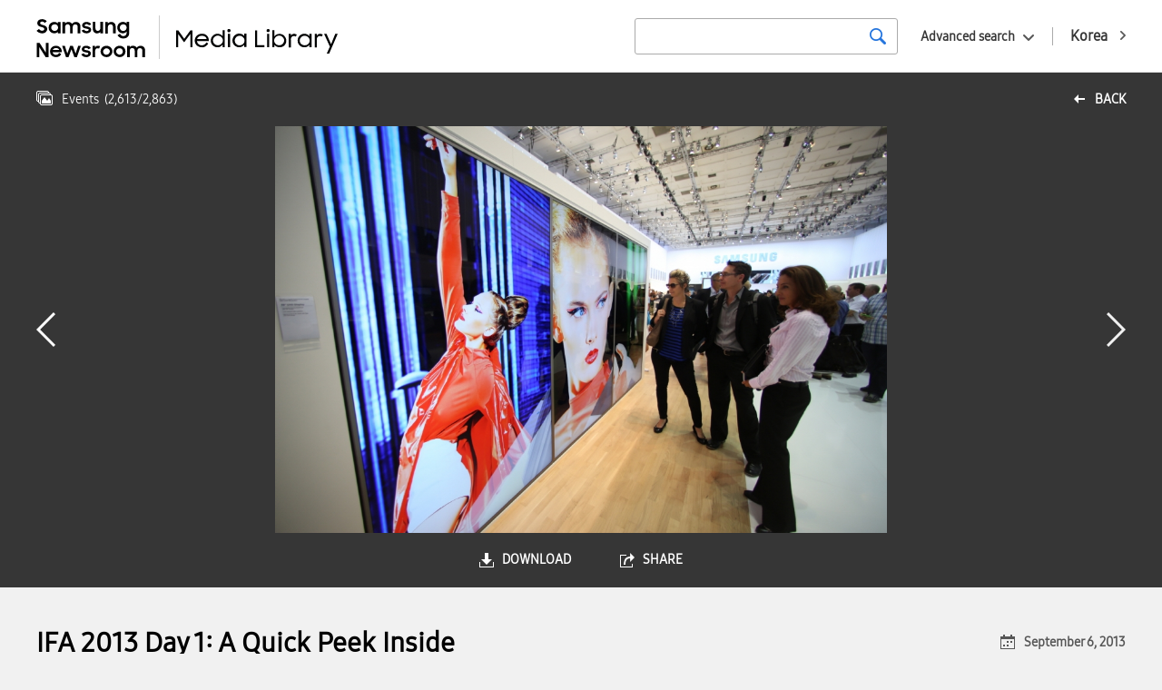

--- FILE ---
content_type: text/html; charset=UTF-8
request_url: https://news.samsung.com/medialibrary/global/photo/13367?album=50&page=122
body_size: 7636
content:
<!DOCTYPE HTML>
<html lang="en">

    <head>
    <!-- Global site tag (gtag.js) - Google Analytics -->
    <script async src="https://www.googletagmanager.com/gtag/js?id=G-90MRHHBJQG"></script>
    <script>
        window.dataLayer = window.dataLayer || [];
        function gtag(){dataLayer.push(arguments);}
        gtag('js', new Date());

        gtag('config', 'G-90MRHHBJQG' ,{
          'cookie_expires': 31536000  // 1 year
        });
    </script>
    <meta name="viewport" content="width=device-width, initial-scale=1.0, maximum-scale=1.0, user-scalable=no" />
    <meta http-equiv="Content-Type" content="text/html; charset=utf-8" />
    <meta http-equiv="X-UA-Compatible" content="IE=edge">
    <meta name="format-detection" content="telephone=no"/>
    <meta name="csrf-token" content="vblnTT3QyMUBIJUf8NM6pXjfcnwcKeTWksjSrajo" />
    <meta name="description" content=" Audiences are taking a look at transparent display presented in Samsung Electronics booth at IFA 2013 in Berlin Germany on the 6th
">
    <title>IFA 2013 Day 1: A Quick Peek Inside - Samsung Newsroom Global Media Library</title>
    <link href="https://fonts.googleapis.com/css?family=Nanum+Gothic:400,700,800" rel="stylesheet">
    <link rel="stylesheet" type="text/css" href="https://news.samsung.com/medialibrary/css/jquery-ui.css" />
    <link rel="stylesheet" type="text/css" href="https://news.samsung.com/medialibrary/css/justifiedGallery.min.css" />
        <link rel="stylesheet" type="text/css" href="https://news.samsung.com/medialibrary/css/reset_global.css" />
    <link rel="stylesheet" type="text/css" href="https://news.samsung.com/medialibrary/css/common.css?ver=1.1.1" />
    <link rel="shortcut icon" type="image/x-icon" href="https://news.samsung.com/medialibrary/images/favicon.ico" />
    <script>
        var countryCode = 'global';
    </script>
</head>

<!--
BODY TAG OPTIONS:
=================
Apply one or more of the following classes to get the
desired effect
|---------------------------------------------------------|
| SKINS         | skin-blue                               |
|               | skin-black                              |
|               | skin-purple                             |
|               | skin-yellow                             |
|               | skin-red                                |
|               | skin-green                              |
|---------------------------------------------------------|
|LAYOUT OPTIONS | fixed                                   |
|               | layout-boxed                            |
|               | layout-top-nav                          |
|               | sidebar-collapse                        |
|               | sidebar-mini                            |
|---------------------------------------------------------|
-->
<body>
<div id="wrap">
    <header>
    <div class="inner clearfix">
            <p class="logo" style="display:flex"><a style="flex:0 2.5 auto;" href="/global"><!-- Generator: Adobe Illustrator 25.4.1, SVG Export Plug-In . SVG Version: 6.00 Build 0)  -->
<svg version="1.1" id="Layer_1" xmlns="http://www.w3.org/2000/svg" xmlns:xlink="http://www.w3.org/1999/xlink" x="0px" y="0px" viewBox="35 25 135 48" xml:space="preserve" style="
    border-right: 1px solid #ccc;">
<style type="text/css">
	.st0{fill:#010202;}
</style>
<g>
	<path class="st0001" d="M41.4,44.7c-1.2,0-2.5-0.2-3.6-0.8c-0.9-0.5-1.8-1.2-2.5-2l2.7-2c0.4,0.6,0.9,1.1,1.5,1.5
		c0.6,0.3,1.3,0.5,1.9,0.5c0.6,0,1.3-0.2,1.8-0.6c0.4-0.4,0.6-0.9,0.6-1.4c0-0.3-0.1-0.6-0.3-0.8c-0.2-0.2-0.5-0.4-0.7-0.6
		c-0.3-0.2-0.7-0.3-1-0.4l-1.2-0.4c-0.5-0.2-1.1-0.3-1.6-0.5c-0.5-0.2-1-0.4-1.5-0.8c-0.4-0.3-0.7-0.7-1-1.2
		c-0.3-0.6-0.4-1.2-0.4-1.8c0-0.6,0.1-1.2,0.4-1.7c0.3-0.5,0.6-1,1.1-1.4c0.5-0.4,1-0.7,1.7-0.9c0.7-0.2,1.4-0.3,2.1-0.3
		c0.6,0,1.1,0.1,1.7,0.2c0.9,0.2,1.8,0.6,2.5,1.2c0.4,0.3,0.7,0.6,1,0.9l-2.4,1.9c-0.6-1-1.6-1.6-2.8-1.5c-0.6,0-1.2,0.1-1.6,0.5
		c-0.4,0.3-0.6,0.8-0.5,1.2c0,0.3,0,0.5,0.2,0.8c0.2,0.2,0.4,0.4,0.7,0.5c0.3,0.2,0.7,0.3,1,0.4l1.3,0.4c0.5,0.2,1.1,0.4,1.6,0.6
		c0.5,0.2,1,0.5,1.4,0.8c0.4,0.3,0.8,0.8,1.1,1.2c0.3,0.6,0.4,1.2,0.4,1.8c0,0.6-0.1,1.2-0.4,1.7c-0.2,0.6-0.6,1.1-1,1.5
		c-0.5,0.5-1.1,0.8-1.7,1.1C43,44.6,42.2,44.7,41.4,44.7z"/>
	<path class="st0001" d="M54.7,44.7c-2.4,0-4.6-1.4-5.6-3.6c-0.4-0.8-0.5-1.7-0.5-2.7c0-0.9,0.2-1.8,0.5-2.6c0.6-1.5,1.9-2.6,3.4-3.2
		c0.7-0.3,1.5-0.4,2.3-0.4c0.8,0,1.6,0.1,2.3,0.5c0.7,0.3,1.2,0.7,1.7,1.2v-1.6h2.9v12.5h-2.9v-1.8c-0.5,0.6-1.1,1-1.8,1.3
		C56.3,44.5,55.5,44.7,54.7,44.7z M55.2,42c0.5,0,1-0.1,1.5-0.2c0.4-0.2,0.8-0.4,1.2-0.8c0.3-0.4,0.6-0.8,0.8-1.2
		c0.4-0.9,0.4-1.9,0-2.8c-0.2-0.4-0.4-0.8-0.8-1.2c-0.3-0.3-0.7-0.6-1.2-0.8c-0.5-0.2-1-0.3-1.5-0.2c-1,0-2,0.3-2.7,1
		c-0.3,0.3-0.6,0.7-0.8,1.2c-0.2,0.4-0.3,0.9-0.3,1.4c0,1,0.4,1.9,1.1,2.6c0.3,0.3,0.8,0.6,1.2,0.8C54.1,41.9,54.6,42,55.2,42z"/>
	<path class="st0001" d="M63.9,32.2h2.9v1.6c0.4-0.5,0.9-0.9,1.5-1.2c0.6-0.3,1.3-0.4,2-0.4c0.9,0,1.7,0.2,2.5,0.6
		c0.7,0.4,1.2,0.9,1.6,1.6c0.4-0.6,1-1.2,1.7-1.6c0.7-0.4,1.6-0.6,2.4-0.6c1.4-0.1,2.8,0.4,3.8,1.4c0.9,1,1.4,2.4,1.3,3.8v7.4h-3
		v-7.1c0-0.8-0.2-1.5-0.7-2.1c-0.5-0.5-1.3-0.8-2-0.8c-0.7,0-1.5,0.3-2,0.8c-0.6,0.7-0.9,1.5-0.8,2.4v6.8h-2.9v-7.2
		c0-0.7-0.2-1.5-0.7-2.1c-0.5-0.5-1.3-0.8-2-0.8c-0.8,0-1.5,0.3-2,0.8c-0.6,0.7-0.9,1.6-0.8,2.4v6.8h-2.9V32.2z"/>
	<path class="st0001" d="M90.4,44.7c-1.2,0-2.4-0.2-3.4-0.8c-0.9-0.5-1.6-1.3-2.1-2.2l2.7-1.2c0.3,0.5,0.7,1,1.2,1.3
		c0.5,0.3,1.2,0.5,1.8,0.4c0.6,0,1.1-0.1,1.6-0.4c0.3-0.2,0.5-0.6,0.5-1c0-0.2-0.1-0.4-0.2-0.5c-0.2-0.1-0.4-0.3-0.6-0.3
		c-0.3-0.1-0.6-0.2-0.9-0.3c-0.4-0.1-0.7-0.1-1.1-0.2c-0.5-0.1-1.1-0.2-1.6-0.4c-0.5-0.1-1-0.3-1.4-0.6c-0.4-0.2-0.8-0.6-1-1
		c-0.3-0.5-0.4-1.1-0.4-1.6c0-0.5,0.1-1,0.3-1.4c0.3-0.5,0.6-0.9,1-1.2c0.5-0.4,1-0.6,1.5-0.8c1.7-0.5,3.5-0.4,5.2,0.4
		c0.8,0.4,1.5,1.1,2,1.9L93,35.9c-0.3-0.4-0.6-0.8-1.1-1c-0.5-0.2-1-0.4-1.6-0.3c-0.5,0-1.1,0.1-1.5,0.4c-0.3,0.2-0.5,0.5-0.5,0.9
		c0,0.4,0.2,0.7,0.7,0.8c0.7,0.2,1.4,0.4,2.1,0.5c0.5,0.1,1,0.2,1.5,0.4c0.5,0.1,1,0.4,1.4,0.6c0.4,0.3,0.7,0.6,1,1
		c0.3,0.5,0.5,1,0.4,1.6c0,0.5-0.1,0.9-0.3,1.3c-0.2,0.5-0.5,0.9-0.9,1.3c-0.5,0.4-1,0.7-1.6,0.9C92,44.6,91.2,44.7,90.4,44.7z"/>
	<path class="st0001" d="M108.5,44.7h-2.9v-1.6c-0.4,0.5-0.9,0.9-1.5,1.2c-0.7,0.3-1.4,0.4-2.1,0.4c-1.3,0.1-2.6-0.4-3.5-1.4
		c-0.9-1.1-1.4-2.4-1.3-3.9v-7.3h2.9v6.9c0,0.8,0.2,1.6,0.7,2.2c0.5,0.6,1.2,0.9,2,0.8c0.8,0,1.5-0.3,2-0.9c0.6-0.7,0.9-1.6,0.8-2.5
		v-6.7h2.9V44.7z"/>
	<path class="st0001" d="M110.8,32.2h2.9v1.7c0.4-0.5,1-1,1.6-1.2c0.7-0.3,1.4-0.5,2.2-0.5c1.4-0.1,2.7,0.4,3.6,1.4
		c0.9,1.1,1.4,2.4,1.3,3.9v7.3h-2.9v-7c0-0.8-0.2-1.6-0.7-2.2c-0.5-0.6-1.3-0.9-2.1-0.8c-0.8,0-1.5,0.3-2.1,0.9
		c-0.6,0.7-0.9,1.6-0.8,2.5v6.7h-2.9V32.2z"/>
	<path class="st0001" d="M134.4,42.8c-0.5,0.6-1.1,1.1-1.8,1.4c-0.7,0.3-1.5,0.5-2.3,0.5c-1.6,0-3.1-0.6-4.2-1.7
		c-0.6-0.6-1.1-1.2-1.4-2c-0.4-0.8-0.6-1.7-0.5-2.6c0-0.9,0.2-1.8,0.5-2.6c0.6-1.5,1.9-2.6,3.4-3.2c0.7-0.3,1.5-0.4,2.3-0.5
		c0.8,0,1.6,0.2,2.3,0.5c0.7,0.3,1.3,0.7,1.7,1.3v-1.8h2.9v12c0,0.8-0.1,1.7-0.4,2.5c-0.5,1.5-1.7,2.8-3.2,3.3
		c-0.9,0.3-1.8,0.5-2.8,0.5c-0.7,0-1.5-0.1-2.2-0.3c-0.6-0.2-1.2-0.4-1.8-0.8c-0.5-0.3-1-0.7-1.4-1.1c-0.4-0.4-0.7-0.9-1-1.4
		l2.6-1.6c0.4,0.7,0.9,1.4,1.5,1.9c0.7,0.4,1.5,0.7,2.3,0.6c0.5,0,1-0.1,1.5-0.3c0.4-0.2,0.8-0.4,1.1-0.7c0.3-0.3,0.6-0.7,0.7-1.2
		c0.2-0.4,0.2-0.9,0.2-1.4V42.8z M130.8,42.1c0.5,0,1.1-0.1,1.5-0.3c0.4-0.2,0.8-0.4,1.2-0.8c0.3-0.4,0.6-0.8,0.7-1.2
		c0.4-0.9,0.4-1.9,0-2.8c-0.2-0.4-0.4-0.8-0.8-1.2c-0.3-0.3-0.7-0.6-1.1-0.7c-1-0.4-2-0.4-3,0c-0.5,0.2-0.9,0.4-1.2,0.7
		c-0.3,0.3-0.6,0.7-0.8,1.2c-0.2,0.4-0.3,0.9-0.3,1.4c0,0.5,0.1,1,0.3,1.4c0.2,0.4,0.5,0.8,0.8,1.2c0.3,0.3,0.8,0.6,1.2,0.8
		C129.8,42,130.3,42,130.8,42.1L130.8,42.1z"/>
	<path class="st0001" d="M35.3,55.3h3.3l6.8,10.6V55.3h3v15.6h-3.1l-7-11v11h-2.9V55.3z"/>
	<path class="st0001" d="M56.7,70.9c-0.9,0-1.8-0.2-2.7-0.5c-0.8-0.3-1.5-0.8-2.1-1.3c-0.6-0.6-1-1.3-1.3-2c-0.3-0.8-0.5-1.6-0.5-2.4
		c0-1.7,0.7-3.3,1.9-4.5c0.6-0.6,1.3-1,2.1-1.3c0.8-0.3,1.7-0.5,2.5-0.5c0.9,0,1.8,0.1,2.6,0.5c0.7,0.3,1.4,0.7,2,1.3
		c1.2,1.1,1.8,2.7,1.8,4.3v1H52.9c0.2,0.8,0.6,1.6,1.3,2.1c0.7,0.6,1.6,0.9,2.5,0.8c0.8,0,1.5-0.2,2.1-0.6c0.6-0.4,1.1-1,1.3-1.6
		l2.4,1.4C61.4,69.7,59.2,71,56.7,70.9L56.7,70.9z M56.6,60.9c-0.8,0-1.6,0.2-2.2,0.6c-0.6,0.3-1.1,0.9-1.3,1.5h7.1
		c-0.2-0.7-0.6-1.2-1.2-1.6C58.2,61.1,57.4,60.9,56.6,60.9L56.6,60.9z"/>
	<path class="st0001" d="M63.4,58.4h3l2.8,8.6l3.1-8.6h2.9l3.1,8.6l2.9-8.6h2.9l-4.4,12.5h-2.8l-3.2-8.7l-3.2,8.7h-2.8L63.4,58.4z"/>
	<path class="st0001" d="M90,70.9c-1.2,0-2.4-0.2-3.4-0.8c-0.9-0.5-1.6-1.3-2.1-2.2l2.7-1.2c0.3,0.5,0.7,1,1.2,1.3
		c0.5,0.3,1.2,0.5,1.8,0.4c0.6,0,1.1-0.1,1.6-0.4c0.3-0.2,0.5-0.6,0.5-1c0-0.2-0.1-0.4-0.2-0.5c-0.2-0.1-0.4-0.3-0.6-0.4
		c-0.3-0.1-0.6-0.2-0.9-0.2l-1.1-0.2c-0.5-0.1-1.1-0.2-1.6-0.4c-0.5-0.1-1-0.3-1.4-0.6c-0.4-0.3-0.7-0.6-1-1c-0.3-0.5-0.4-1-0.4-1.6
		c0-0.5,0.1-1,0.4-1.4c0.3-0.5,0.6-0.9,1-1.2c0.5-0.4,1-0.6,1.5-0.8c0.6-0.2,1.3-0.3,2-0.3c1.1,0,2.2,0.2,3.1,0.7
		c0.8,0.4,1.5,1.1,2,1.9l-2.5,1.2c-0.3-0.4-0.6-0.8-1.1-1c-0.5-0.2-1-0.4-1.6-0.4c-0.5,0-1.1,0.1-1.5,0.4c-0.3,0.2-0.5,0.5-0.5,0.9
		c0,0.4,0.2,0.7,0.7,0.8c0.7,0.2,1.4,0.4,2.1,0.5c0.5,0.1,1.1,0.2,1.6,0.3c0.5,0.1,1,0.4,1.4,0.6c0.4,0.3,0.7,0.6,1,1
		c0.3,0.5,0.4,1,0.4,1.6c0,0.5-0.1,0.9-0.3,1.3c-0.2,0.5-0.5,0.9-0.9,1.3c-0.5,0.4-1,0.8-1.6,1C91.6,70.8,90.8,71,90,70.9z"/>
	<path class="st0001" d="M96.9,58.4h2.9v1.9c0.6-1.2,1.8-2,3.2-1.9c0.4,0,0.8,0,1.2,0.1c0.3,0.1,0.7,0.2,1,0.4l-1.1,2.7
		c-0.2-0.1-0.5-0.3-0.7-0.3c-0.3-0.1-0.7-0.1-1-0.1c-0.7-0.1-1.4,0.2-1.9,0.7c-0.5,0.7-0.7,1.5-0.7,2.3v6.7h-2.9V58.4z"/>
	<path class="st0001" d="M112.3,70.9c-0.9,0-1.7-0.2-2.5-0.5c-0.8-0.3-1.5-0.8-2.1-1.3c-0.6-0.6-1.1-1.2-1.4-2
		c-0.3-0.8-0.5-1.6-0.5-2.4c0-0.8,0.2-1.7,0.5-2.5c0.3-0.8,0.8-1.4,1.4-2c0.6-0.6,1.3-1,2.1-1.3c2.4-1,5.2-0.5,7.1,1.3
		c0.6,0.6,1.1,1.3,1.4,2c0.3,0.8,0.5,1.6,0.5,2.5c0,0.8-0.2,1.7-0.5,2.4c-0.3,0.7-0.8,1.4-1.4,2C115.7,70.3,114,71,112.3,70.9z
		 M112.3,68.2c1,0,1.9-0.3,2.6-1c0.7-0.7,1-1.6,1.1-2.5c0-0.5-0.1-1-0.3-1.4c-0.2-0.4-0.4-0.8-0.8-1.1c-0.7-0.7-1.6-1-2.6-1
		c-0.5,0-1,0.1-1.4,0.3c-0.4,0.2-0.8,0.4-1.2,0.8c-0.3,0.3-0.6,0.7-0.8,1.1c-0.2,0.4-0.3,0.9-0.3,1.4c0,0.5,0.1,0.9,0.3,1.4
		c0.2,0.4,0.4,0.8,0.8,1.1c0.3,0.3,0.7,0.6,1.2,0.8C111.3,68.2,111.8,68.2,112.3,68.2z"/>
	<path class="st0001" d="M126.7,70.9c-0.9,0-1.7-0.2-2.5-0.5c-0.8-0.3-1.5-0.8-2.1-1.3c-0.6-0.6-1.1-1.3-1.4-2
		c-0.3-0.8-0.5-1.6-0.5-2.4c0-0.8,0.2-1.7,0.5-2.5c0.3-0.7,0.8-1.4,1.4-2c0.6-0.6,1.3-1,2.1-1.3c2.4-1,5.2-0.5,7.1,1.3
		c0.6,0.6,1.1,1.2,1.4,2c0.3,0.8,0.5,1.6,0.5,2.5c0,0.8-0.2,1.7-0.5,2.4c-0.3,0.8-0.8,1.4-1.4,2C130.1,70.3,128.4,71,126.7,70.9
		L126.7,70.9z M126.7,68.2c1,0,1.9-0.3,2.6-1c0.7-0.7,1-1.6,1-2.5c0-0.5-0.1-1-0.3-1.4c-0.2-0.4-0.4-0.8-0.7-1.2
		c-0.7-0.7-1.6-1-2.6-1c-0.5,0-1,0.1-1.4,0.2c-0.4,0.2-0.8,0.4-1.2,0.8c-0.3,0.3-0.6,0.7-0.8,1.1c-0.2,0.4-0.3,0.9-0.3,1.4
		c0,0.5,0.1,0.9,0.3,1.4c0.2,0.4,0.4,0.8,0.8,1.1c0.3,0.3,0.7,0.6,1.2,0.8C125.8,68.1,126.2,68.2,126.7,68.2z"/>
	<path class="st0001" d="M135,58.4h2.9V60c0.4-0.5,0.9-0.9,1.5-1.2c0.6-0.3,1.3-0.5,2.1-0.4c0.9,0,1.7,0.2,2.5,0.6
		c0.7,0.4,1.2,0.9,1.6,1.6c0.4-0.7,1-1.2,1.7-1.5c0.7-0.4,1.6-0.6,2.4-0.6c1.4-0.1,2.8,0.4,3.8,1.4c0.9,1,1.4,2.4,1.3,3.8v7.4h-3
		v-7.2c0-0.8-0.2-1.5-0.7-2.1c-0.5-0.5-1.3-0.8-2-0.8c-0.7,0-1.5,0.3-2,0.8c-0.6,0.7-0.9,1.5-0.8,2.4v6.8h-2.9v-7.2
		c0-0.7-0.2-1.5-0.7-2.1c-0.5-0.5-1.3-0.8-2-0.8c-0.8,0-1.5,0.3-2,0.8c-0.6,0.7-0.9,1.6-0.8,2.4v6.8H135V58.4z"/>
</g>
</svg>
</a> <a style="flex:0 1 auto; margin-left: 12px;" href="https://news.samsung.com/medialibrary/global"><!-- Generator: Adobe Illustrator 25.4.1, SVG Export Plug-In . SVG Version: 6.00 Build 0)  -->
<svg version="1.1" id="Layer_1" xmlns="http://www.w3.org/2000/svg" xmlns:xlink="http://www.w3.org/1999/xlink" x="0px" y="0px"
	 viewBox="36 32 172 30" style="enable-background:new 0 0 200 100;" xml:space="preserve">
<style type="text/css">
	.st0{fill:#010202;}
</style>
<g>
	<path class="st0" d="M40,42h1.7l4.4,6.2l4.5-6.2h1.6v12.5h-1.6v-9.9L46,50.8l-4.4-6.1v9.8H40L40,42z"/>
	<path class="st0" d="M59.3,54.5c-0.7,0-1.5-0.1-2.2-0.4c-0.6-0.2-1.2-0.6-1.7-1c-0.5-0.4-0.8-1-1.1-1.6c-0.3-0.6-0.4-1.3-0.4-2
		c0-0.7,0.1-1.4,0.4-2c0.3-0.6,0.6-1.2,1.1-1.6c0.5-0.5,1-0.8,1.7-1.1c0.7-0.3,1.4-0.4,2.1-0.4c0.7,0,1.4,0.1,2,0.3
		c0.6,0.2,1.2,0.6,1.6,1c0.5,0.4,0.8,0.9,1.1,1.5c0.3,0.6,0.4,1.3,0.4,1.9v0.7h-8.8c0.1,0.5,0.2,0.9,0.4,1.3c0.2,0.4,0.5,0.7,0.8,1
		c0.3,0.3,0.7,0.5,1.1,0.7c0.4,0.2,0.9,0.2,1.4,0.2c0.7,0,1.4-0.2,2-0.6c0.6-0.4,1-0.9,1.3-1.5l1.4,0.7c-0.4,0.9-1.1,1.6-1.9,2.1
		C61.2,54.3,60.3,54.6,59.3,54.5z M59.2,45.9c-0.4,0-0.8,0.1-1.2,0.2c-0.4,0.1-0.7,0.3-1.1,0.5c-0.3,0.2-0.6,0.5-0.8,0.8
		c-0.2,0.3-0.4,0.6-0.4,1h7c-0.1-0.7-0.5-1.4-1.1-1.8C60.8,46.1,60,45.9,59.2,45.9z"/>
	<path class="st0" d="M70.9,54.5c-0.7,0-1.4-0.1-2-0.4c-1.2-0.5-2.2-1.4-2.7-2.6c-0.3-0.6-0.4-1.3-0.4-2c0-0.7,0.1-1.4,0.4-2
		c0.3-0.6,0.6-1.1,1.1-1.6c0.5-0.5,1-0.8,1.6-1.1c0.6-0.3,1.3-0.4,2-0.4c0.7,0,1.4,0.2,2.1,0.5c0.7,0.3,1.2,0.8,1.6,1.4v-4.6h1.6
		v12.7h-1.6v-1.9c-0.4,0.6-1,1.1-1.6,1.4C72.3,54.4,71.6,54.5,70.9,54.5z M71.1,53c0.5,0,1-0.1,1.4-0.3c0.4-0.2,0.8-0.4,1.2-0.8
		c0.3-0.3,0.6-0.7,0.8-1.1c0.4-0.9,0.4-1.9,0-2.8c-0.6-1.3-1.9-2.2-3.4-2.2c-1.5,0-2.8,0.8-3.4,2.2c-0.4,0.9-0.4,1.9,0,2.8
		c0.2,0.4,0.4,0.8,0.8,1.1c0.3,0.3,0.7,0.6,1.1,0.8C70.1,52.9,70.6,53,71.1,53L71.1,53z"/>
	<path class="st0" d="M78.1,42c0-0.3,0.1-0.6,0.3-0.8c0.2-0.2,0.5-0.3,0.9-0.3c0.3,0,0.6,0.1,0.9,0.3c0.2,0.2,0.3,0.5,0.3,0.8
		c0.1,0.6-0.4,1.2-1.1,1.3c-0.6,0.1-1.2-0.4-1.3-1.1C78.1,42.2,78.1,42.1,78.1,42z M78.5,44.5h1.6v10h-1.6V44.5z"/>
	<path class="st0" d="M87,54.5c-0.7,0-1.4-0.1-2-0.4c-1.9-0.7-3.2-2.6-3.1-4.7c0-0.7,0.1-1.4,0.4-2c0.5-1.2,1.5-2.2,2.7-2.7
		c0.6-0.3,1.3-0.4,2-0.4c0.7,0,1.4,0.2,2.1,0.5c0.7,0.3,1.2,0.8,1.6,1.4v-1.9h1.6v10h-1.6v-1.8c-0.4,0.6-1,1.1-1.6,1.4
		C88.4,54.4,87.7,54.5,87,54.5z M87.2,53c1,0,1.9-0.3,2.6-1c0.3-0.3,0.6-0.7,0.8-1.1c0.4-0.9,0.4-1.9,0-2.8
		c-0.2-0.4-0.4-0.8-0.8-1.1c-0.3-0.3-0.7-0.6-1.2-0.8c-0.5-0.2-0.9-0.3-1.4-0.3c-0.5,0-1,0.1-1.4,0.3c-0.4,0.2-0.8,0.4-1.1,0.8
		c-0.3,0.3-0.6,0.7-0.8,1.1c-0.4,0.9-0.4,1.9,0,2.8c0.2,0.4,0.4,0.8,0.8,1.1c0.3,0.3,0.7,0.6,1.1,0.8C86.2,53,86.7,53,87.2,53z"/>
	<path class="st0" d="M98.7,42h1.6v10.9h5.4v1.6h-7V42z"/>
	<path class="st0" d="M107.3,42c0-0.3,0.1-0.6,0.3-0.8c0.5-0.4,1.2-0.4,1.7,0c0.2,0.2,0.3,0.5,0.3,0.8c0,0.6-0.4,1.1-1,1.2
		c-0.1,0-0.1,0-0.2,0c-0.3,0-0.6-0.1-0.9-0.3C107.3,42.6,107.2,42.3,107.3,42z M107.6,44.5h1.6v10h-1.6V44.5z"/>
	<path class="st0" d="M116.8,54.5c-0.7,0-1.4-0.2-2.1-0.5c-0.7-0.3-1.2-0.8-1.6-1.4v1.8h-1.6V41.8h1.6v4.6c0.4-0.6,0.9-1.1,1.6-1.4
		c0.6-0.3,1.4-0.5,2.1-0.5c0.7,0,1.4,0.1,2,0.4c0.6,0.2,1.2,0.6,1.6,1.1c0.5,0.5,0.8,1,1.1,1.6c0.3,0.6,0.4,1.3,0.4,2
		c0,0.7-0.1,1.4-0.4,2c-0.3,0.6-0.6,1.1-1.1,1.6c-0.5,0.4-1,0.8-1.6,1C118.2,54.4,117.5,54.5,116.8,54.5z M116.7,53
		c0.5,0,1-0.1,1.4-0.3c0.4-0.2,0.8-0.4,1.1-0.8c0.3-0.3,0.6-0.7,0.8-1.1c0.4-0.9,0.4-1.9,0-2.8c-0.2-0.4-0.4-0.8-0.8-1.1
		c-0.3-0.3-0.7-0.6-1.1-0.8c-0.4-0.2-0.9-0.3-1.4-0.3c-0.5,0-1,0.1-1.5,0.3c-0.4,0.2-0.8,0.4-1.2,0.8c-0.3,0.3-0.6,0.7-0.8,1.1
		c-0.4,0.9-0.4,1.9,0,2.8c0.2,0.4,0.4,0.8,0.8,1.1c0.3,0.3,0.7,0.6,1.2,0.8C115.7,52.9,116.2,53,116.7,53z"/>
	<path class="st0" d="M123.7,44.5h1.6v1.4c0.5-1,1.5-1.5,2.5-1.4c0.4,0,0.8,0,1.1,0.2c0.3,0.1,0.6,0.2,0.8,0.3l-0.7,1.5
		c-0.2-0.1-0.4-0.2-0.6-0.3c-0.3-0.1-0.6-0.1-0.9-0.1c-0.6,0-1.2,0.2-1.6,0.7c-0.5,0.6-0.7,1.4-0.6,2.1v1.9c0,0.3,0,0.7,0,1v2.8
		h-1.6V44.5z"/>
	<path class="st0" d="M135.4,54.5c-0.7,0-1.4-0.1-2-0.4c-0.6-0.2-1.2-0.6-1.6-1c-0.5-0.5-0.8-1-1.1-1.6c-0.5-1.3-0.5-2.7,0-4
		c0.3-0.6,0.6-1.1,1.1-1.6c0.5-0.5,1-0.8,1.6-1.1c0.6-0.3,1.3-0.4,2-0.4c0.7,0,1.4,0.2,2.1,0.5c0.6,0.3,1.2,0.8,1.6,1.4v-1.9h1.6v10
		h-1.6v-1.8c-0.4,0.6-1,1.1-1.6,1.4C136.8,54.4,136.1,54.5,135.4,54.5z M135.6,53c1,0,1.9-0.3,2.6-1c0.3-0.3,0.6-0.7,0.8-1.1
		c0.4-0.9,0.4-1.9,0-2.8c-0.2-0.4-0.4-0.8-0.8-1.1c-0.3-0.3-0.7-0.6-1.2-0.8c-0.9-0.4-1.9-0.4-2.9,0c-0.4,0.2-0.8,0.4-1.1,0.8
		c-0.3,0.3-0.6,0.7-0.8,1.1c-0.4,0.9-0.4,1.9,0,2.8c0.2,0.4,0.4,0.8,0.8,1.1C133.7,52.7,134.6,53,135.6,53z"/>
	<path class="st0" d="M143,44.5h1.6v1.4c0.5-1,1.5-1.5,2.5-1.4c0.4,0,0.8,0,1.1,0.2c0.3,0.1,0.6,0.2,0.8,0.3l-0.7,1.5
		c-0.2-0.1-0.4-0.2-0.6-0.3c-0.3-0.1-0.6-0.1-0.9-0.1c-0.6,0-1.2,0.2-1.6,0.7c-0.5,0.6-0.7,1.4-0.6,2.1v1.9c0,0.3,0,0.7,0,1v2.8H143
		V44.5z"/>
	<path class="st0" d="M154.3,54l-4.3-9.5h1.8l3.4,7.7l3.1-7.7h1.8l-6.3,14.6H152L154.3,54z"/>
</g>
</svg>
</a></p>
        <a href="https://news.samsung.com/medialibrary/kr" class="country_link"><span class="long">Korea</span><span class="short">KR</span></a>
        <div class="search_area global">
            <div class="basic_srch">
                <form id="search_all_form" action="https://news.samsung.com/medialibrary/global" data-msg="Please enter your search term." method="get">
                    <input type="search" id="search_all_keyword" value="" />
                    <button type="submit" class="btn_srch" title="search"><span class="blind">search</span></button>
                </form>
            </div>
            <div class="box_adv_srch">
                <button type="button" class="btn_open_box btn_adsrch">Advanced search</button>
                <form id="advanced_search_form" data-msg="Please enter your search term." action="https://news.samsung.com/medialibrary/global" method="get">
                    <div class="srch_wrap">
                        <div class="cont_wrap">
                            <ul>
                                <li>
                                    <div class="label">date</div>
                                    <div class="cont date_wrap clearfix">
                                        <input type="text" class="date date_start" id="advanced_search_start_date" value="" />
                                        <input type="text" class="date date_end" id="advanced_search_end_date" value="" />
                                    </div>
                                </li>
                                <li>
                                    <div class="label">keywords</div>
                                    <div class="cont">
                                        <input type="text" id="advanced_search_keyword" value="" />
                                    </div>
                                </li>
                            </ul>
                            <div class="btn_wrap">
                                <button type="submit" class="btn btn_srch">SEARCH</button>
                            </div>
                        </div>
                    </div>
                </form>
            </div><!--//.box_adv_srch-->
        </div><!--//.search_area-->
            </div><!--//.inner-->
</header>
        <div id="content" class="detail_photo">
        <div class="top_kit clearfix">
        <!-- back url 수정 
            <a href="https://news.samsung.com/medialibrary/global/album/50?album=50&amp;page=122" class="link_back" title="back">back</a> 
        -->
                        <a href="https://news.samsung.com/medialibrary/global/album/50?page=122" class="link_back" title="back">back</a> 
            <div class="page_status">
                <p class="top_info">
                    <span class="album_name">Events</span>
                    <span class="page">(<span>2,613</span>/<span>2,863</span>)</span>
                                        </p>
            </div>
        </div>
        <section class="img_frame">
            <div class="gallery_wrap">
                <div class="like_carousel">
                    <a href="https://d2g44tvvp35wo2.cloudfront.net/photo/global/2018/06/16/9694726175_d2b60991b3_o.jpg" target="_blank" title="Click on images to view in full size">
                        <img class="main_img" src="https://d2g44tvvp35wo2.cloudfront.net/photo/global/2018/06/16/9694726175_d2b60991b3_o-1024x681.jpg" data-original-width="1407" data-original-height="936" width="1024" height="681" alt="IFA 2013 Day 1: A Quick Peek Inside"/>
                        </a>
                </div>
                <div class="anchor">
                                                                    <a href="https://news.samsung.com/medialibrary/global/photo/13368?album=50&amp;page=122" class="anchor_prev" title="prev"><span class="blind">prev</span></a>
                                                                                        <a href="https://news.samsung.com/medialibrary/global/photo/13366?album=50&amp;page=122" class="anchor_next" title="next"><span class="blind">next</span></a>
                    
                </div>
            </div>

            <div class="get_image_box">
                <ul class="clearfix">
                    <li class="down_box">
                        <button type="button" class="btn_open_box btn_down">download</button>
                        <ul class="detail_box">
                            
                                                            <li><a href="https://news.samsung.com/medialibrary/download/13367/large">Large (Original)</a></li>
                                                            <li><a href="https://news.samsung.com/medialibrary/download/13367/medium">Medium (1024X681)</a></li>
                                                            <li><a href="https://news.samsung.com/medialibrary/download/13367/small">Small (720X479)</a></li>
                                                    </ul>
                    </li>
                    <li class="share_set share_box">
                        <button type="button" class="btn_open_box btn_share">share</button>
                        <div class="share_layer">
                            <div class="sns_box">
                                <ul class="clearfix">
                                                                                                                                                                    <li class="facebook"><a href="http://www.facebook.com/sharer.php?u=http://bit.ly/2PjPUg2" title="facebook"  target="_blank" ><span class="blind">facebook</span></a></li>
                                                                                                                                                                            <li class="twitter"><a href="https://twitter.com/intent/tweet?text=IFA 2013 Day 1: A Quick Peek Inside&amp;url=http://bit.ly/2PjPUg2" title="X"  target="_blank" ><span class="blind">X</span></a></li>
                                                                                                                                                                                                                                                                                                                                                                                                                                                                                                        </ul>
                            </div>
                            <div class="srch_wrap">
                                <label><span class="blind">short url</span><input type="text" id="input_url" class="input_url" value="http://bit.ly/2PjPUg2" /></label>
                                <button type="button" class="btn_copy" data-clipboard-target="#input_url">copy</button>
                            </div>
                        </div>
                    </li>
                </ul>
            </div>

            <div class="detail_info">
                <h1 class="page_title">IFA 2013 Day 1: A Quick Peek Inside</h1>

                <div class="tag_list">
                    <ul class="clearfix">
                                            </ul>
                </div>

                
                

                <p class="img_date">
                                             September 6, 2013
                                     </p>
                <p class="explain">
                     Audiences are taking a look at transparent display presented in Samsung Electronics booth at IFA 2013 in Berlin Germany on the 6th<br />

                </p>
            </div>

        </section>
    </div><!--//.content-->

    <a href="#" class="btn_top"><span class="blind">Go to Top</span>Top</a>
<footer>
    <div class="inner">
        <p class="logo_samsung"><svg version="1.1" xmlns="http://www.w3.org/2000/svg" xmlns:xlink="http://www.w3.org/1999/xlink" x="0px" y="0px" viewBox="0 0 370 60" style="enable-background:new 0 0 370 60;" xml:space="preserve">
    <title>SAMSUNG</title>
    <g>
        <g>
            <path d="M305.6,44.7h-0.3L293.2,3.8h-19.5v51.5h12.9L285.9,13h0.3l13,42.3h18.7V3.8h-13L305.6,44.7z M57.3,3.8l-9.8,52h14.2
			L69,8.6h0.3l7,47.2h14.1l-9.7-52H57.3z M136.8,3.8l-6.5,39.8H130l-6.5-39.8h-21.4l-1.2,52h13.2l0.3-46.8h0.3l8.8,46.8h13.3
			l8.8-46.8h0.3l0.3,46.8h13.2l-1.2-52H136.8z M15,17.2c-0.2-1-0.2-2.2-0.1-2.7c0.4-1.7,1.5-3.5,4.8-3.5c3.1,0,4.9,1.9,4.9,4.7v3.2
			h13.1v-3.7C37.8,3.9,27.5,2.1,20,2.1c-9.4,0-17,3.1-18.4,11.6c-0.4,2.3-0.4,4.4,0.1,7c2.3,10.6,21,13.7,23.7,20.4
			c0.5,1.3,0.4,2.9,0.1,3.9c-0.4,1.7-1.6,3.5-5.1,3.5c-3.3,0-5.3-1.9-5.3-4.7l0-5H1l0,4c0,11.6,9.2,15.1,19.1,15.1
			c9.5,0,17.3-3.2,18.6-11.9c0.6-4.5,0.2-7.4-0.1-8.5C36.4,26.5,16.5,23.3,15,17.2z M186.1,17.3c-0.3-1-0.2-2.1-0.1-2.7
			c0.4-1.7,1.5-3.5,4.8-3.5c3.1,0,4.8,1.9,4.8,4.7V19h13v-3.6c0-11.2-10.2-13-17.6-13c-9.2,0-16.8,3-18.2,11.4
			c-0.4,2.3-0.4,4.3,0.1,6.9c2.3,10.5,20.8,13.6,23.4,20.2c0.5,1.2,0.3,2.8,0.1,3.8c-0.4,1.7-1.6,3.4-5.1,3.4
			c-3.3,0-5.2-1.8-5.2-4.7l0-5h-14l0,4c0,11.5,9.1,15,18.9,15c9.4,0,17.2-3.2,18.4-11.8c0.6-4.5,0.2-7.4-0.1-8.4
			C207.3,26.6,187.5,23.4,186.1,17.3z M259,3.8h-13.3v38.5c0,0.7,0,1.4-0.1,2c-0.3,1.3-1.4,3.8-5,3.8c-3.7,0-4.8-2.5-5-3.8
			c-0.1-0.6-0.1-1.3-0.1-2V3.8h-13.3v37.3c0,1,0.1,2.9,0.1,3.4c0.9,9.7,8.7,12.9,18.4,12.9c9.7,0,17.4-3.2,18.3-12.9
			c0.1-0.5,0.1-2.5,0.1-3.4V3.8z M350.4,26.6v7.6h5.4v7.5c0,0.7,0,1.4-0.1,2c-0.2,1.4-1.6,3.8-5.4,3.8c-3.8,0-5.1-2.4-5.4-3.8
			c-0.1-0.6-0.1-1.3-0.1-2V18c0-0.9,0.1-1.8,0.2-2.5c0.3-1.3,1.4-3.8,5.2-3.8c4,0,5,2.6,5.3,3.8c0.2,0.7,0.2,2,0.2,2v2.9h13.3v-1.7
			c0,0,0-1.8-0.1-3.4c-1-9.8-9.1-12.9-18.5-12.9c-9.3,0-17.3,3.1-18.5,12.9c-0.1,0.9-0.2,2.5-0.2,3.4v21.9c0,1,0,1.7,0.2,3.4
			c0.9,9.5,9.2,12.9,18.5,12.9c9.3,0,17.6-3.4,18.5-12.9c0.2-1.7,0.2-2.4,0.2-3.4V26.6H350.4z"/>
        </g>
    </g>
</svg>
</p>
        <div class="link_wrap">
            <a href="https://news.samsung.com/global" class="link_newsroom" title="new window opens" target="_blank">Go to Newsroom</a>
        </div>
        <ul class="terms clearfix">
            <li><a href="https://news.samsung.com/global/terms" title="new window opens" target="_blank">Terms of Use</a></li>
            <li><a href="https://samsung.com/privacy" title="new window opens" target="_blank">Privacy and Cookies</a></li>
        </ul>
        <p class="copy">Copyright&copy; 2010-2026 SAMSUNG All Rights Reserved.</p>
        
        <p class="notice">All media assets uploaded on this site are the property of Samsung Electronics, and provided for the media publishing purpose only.</p>
        
    </div>
</footer>
<div class="overlay"></div>
    <div class="layer_zoom">
        <div class="layer_inner">
            <div class="img_box dragscroll">
                <img src="" alt="" class="draggable" />
            </div>
            <button type="button" class="btn_in" title="zoom in">zoom in</button>
            <button type="button" class="btn_out" title="zoom out">zoom out</button>
            <button type="button" class="btn_close" title="close">close</button>
        </div>
    </div>

</div><!--//#wrap-->

    <!-- REQUIRED JS SCRIPTS -->
<script type="text/javascript" src="https://news.samsung.com/medialibrary/plugins/jQuery/jquery-1.12.3.min.js"></script>
<script type="text/javascript" src="https://news.samsung.com/medialibrary/plugins/jQueryUI/jquery-ui.min.js"></script>
<script type="text/javascript" src="https://news.samsung.com/medialibrary/js/jquery.justifiedGallery.min.js"></script>
<script type="text/javascript" src="https://news.samsung.com/medialibrary/js/dragscroll.js"></script>
<script type="text/javascript" src="https://news.samsung.com/medialibrary/js/sw-image-controller.js"></script>
<script type="text/javascript" src="https://news.samsung.com/medialibrary/js/clipboard.min.js"></script>
<script type="text/javascript" src="https://news.samsung.com/medialibrary/js/copy2clipboard.js"></script>
<script type="text/javascript" src="https://news.samsung.com/medialibrary/js/custom.min.js"></script>

</body>
</html>


--- FILE ---
content_type: text/javascript
request_url: https://news.samsung.com/medialibrary/js/copy2clipboard.js
body_size: 1169
content:
function select_all_and_copy(el) {
    // http://www.seabreezecomputers.com/tips/copy2clipboard.htm

    // ++ added line for table
    var el = document.getElementById(el);
    // Copy textarea, pre, div, etc.
    if (document.body.createTextRange) {// IE
        var textRange = document.body.createTextRange();
        textRange.moveToElementText(el);
        textRange.select();
        textRange.execCommand("Copy");
        //alert('Copied to clipboard');
    } else if (window.getSelection && document.createRange) {// non-IE
        var editable = el.contentEditable; // Record contentEditable status of element
        var readOnly = el.readOnly; // Record readOnly status of element
        el.contentEditable = true; // iOS will only select text on non-form elements if contentEditable = true;
        el.readOnly = false; // iOS will not select in a read only form element
        var range = document.createRange();
        range.selectNodeContents(el);
        var sel = window.getSelection();
        sel.removeAllRanges();
        sel.addRange(range); // Does not work for Firefox if a textarea or input
        if (el.nodeName == "TEXTAREA" || el.nodeName == "INPUT")
            el.select(); // Firefox will only select a form element with select()
        if (el.setSelectionRange && navigator.userAgent.match(/ipad|ipod|iphone/i))
            el.setSelectionRange(0, 999999); // iOS only selects "form" elements with SelectionRange
        el.contentEditable = editable; // Restore previous contentEditable status
        el.readOnly = readOnly; // Restore previous readOnly status
        if (document.queryCommandSupported("copy"))
        {
            var successful = document.execCommand('copy');
            /*if (successful) alert('Copied to clipboard');
            else alert('Press Ctrl+C to copy');*/
        }
        else
        {
            if (!navigator.userAgent.match(/ipad|ipod|iphone|android|silk/i))
                alert('Press Ctrl+C to copy');
        }
    }
}